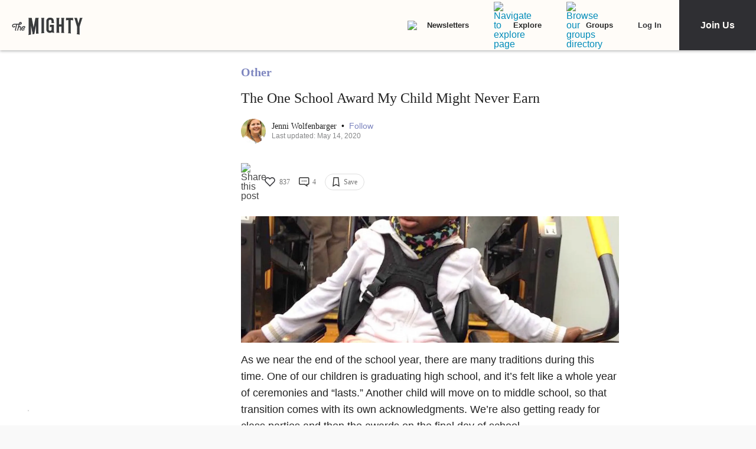

--- FILE ---
content_type: application/javascript; charset=utf-8
request_url: https://fundingchoicesmessages.google.com/f/AGSKWxXdkYqp-I23AAmlEiOmnQUvB3dsjTBMxqVvvObFtC1dv4Qm4rwH_A5uxotGnLD7vmGPuMUaC7knIIUzpTeOHZSvyw3aVrQc4ilo8TLPg__RPAtzDeBGsLJjFsJelTIkrs4IOMmXOMVrfCMn64US6_oL8UulRNnrw15HBhAqv7GKXtU1KNQHZClE7ju9/_/adframemiddle./ad-title./rightsideaddisplay./adinjector./adorika728.
body_size: -1289
content:
window['b146c5e3-36f4-4efb-acce-7ce03a340234'] = true;